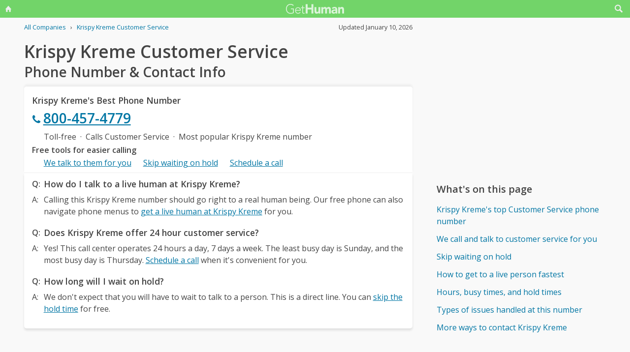

--- FILE ---
content_type: text/html; charset=utf-8
request_url: https://www.google.com/recaptcha/api2/aframe
body_size: 268
content:
<!DOCTYPE HTML><html><head><meta http-equiv="content-type" content="text/html; charset=UTF-8"></head><body><script nonce="A758f_VIvi3vgzBJrVbMPQ">/** Anti-fraud and anti-abuse applications only. See google.com/recaptcha */ try{var clients={'sodar':'https://pagead2.googlesyndication.com/pagead/sodar?'};window.addEventListener("message",function(a){try{if(a.source===window.parent){var b=JSON.parse(a.data);var c=clients[b['id']];if(c){var d=document.createElement('img');d.src=c+b['params']+'&rc='+(localStorage.getItem("rc::a")?sessionStorage.getItem("rc::b"):"");window.document.body.appendChild(d);sessionStorage.setItem("rc::e",parseInt(sessionStorage.getItem("rc::e")||0)+1);localStorage.setItem("rc::h",'1768841155126');}}}catch(b){}});window.parent.postMessage("_grecaptcha_ready", "*");}catch(b){}</script></body></html>